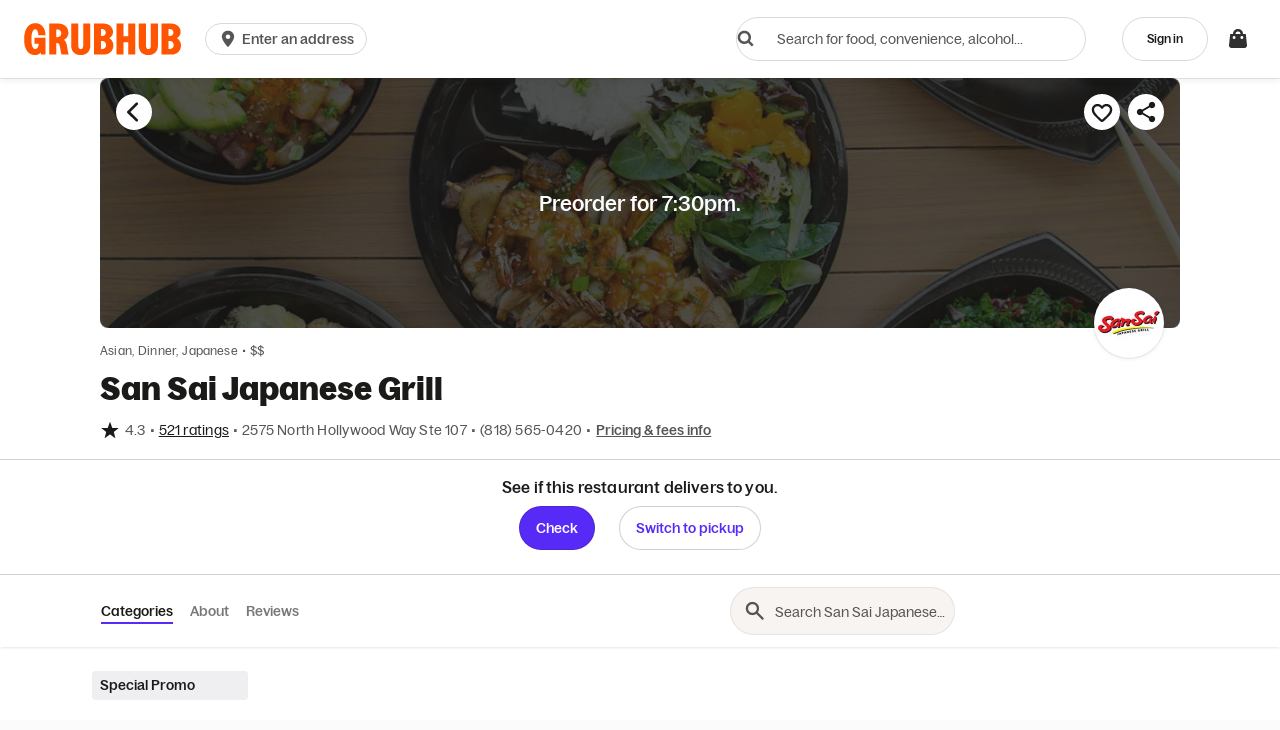

--- FILE ---
content_type: text/html
request_url: https://tzm.px-cloud.net/ns?c=221169e0-f446-11f0-8b6d-2d86692c4e76
body_size: 172
content:
Qeu3gnTgPuYuIt6b7666FzAdQDALM6vzlg8MjJqbdngIXt9n63BLplwdS26vtRxQqYkN83vFLjyschUvMfXv9Dc0vk_hd01Yj_Mn6AakyFXfWykp7EPFygra3X8F6Uon4jFetT2zFiX78sPu9F1jNntVpaUI3riTc6imB6j8IDil

--- FILE ---
content_type: text/plain;charset=UTF-8
request_url: https://prod.accdab.net/beacon/gt?c=_hGe06-L2luUl0FUPzoasLZ4o3o
body_size: -119
content:
O0i7YQQ3sppB_hqRItrMqllfDEUEWod2LFXq7DE

--- FILE ---
content_type: application/javascript
request_url: https://assets.grubhub.com/js/1-e03defff1d0ea468039b.js
body_size: -821
content:

!function(){try{var e="undefined"!=typeof window?window:"undefined"!=typeof global?global:"undefined"!=typeof globalThis?globalThis:"undefined"!=typeof self?self:{},n=(new e.Error).stack;n&&(e._sentryDebugIds=e._sentryDebugIds||{},e._sentryDebugIds[n]="8b273e4f-23b3-5fff-a13e-9e6298f34634")}catch(e){}}();
(window.webpackJsonp=window.webpackJsonp||[]).push([[1],{1654:function(n,r,t){"use strict";t.d(r,"a",function(){return i});var e=t(0),o=t.n(e),c=function(){return(c=Object.assign||function(n){for(var r,t=1,e=arguments.length;t<e;t++)for(var o in r=arguments[t])Object.prototype.hasOwnProperty.call(r,o)&&(n[o]=r[o]);return n}).apply(this,arguments)},a=function(n,r){var t={};for(var e in n)Object.prototype.hasOwnProperty.call(n,e)&&r.indexOf(e)<0&&(t[e]=n[e]);if(null!=n&&"function"==typeof Object.getOwnPropertySymbols){var o=0;for(e=Object.getOwnPropertySymbols(n);o<e.length;o++)r.indexOf(e[o])<0&&Object.prototype.propertyIsEnumerable.call(n,e[o])&&(t[e[o]]=n[e[o]])}return t};function i(n){var r=n.children,t=n.onClick,e=n.as,i=a(n,["children","onClick","as"]);function l(n){n.preventDefault(),t(n)}var p=null!=e?e:"a";return o.a.createElement(p,c({href:"#"},i,{onClick:l}),r)}}}]);
//# debugId=8b273e4f-23b3-5fff-a13e-9e6298f34634
